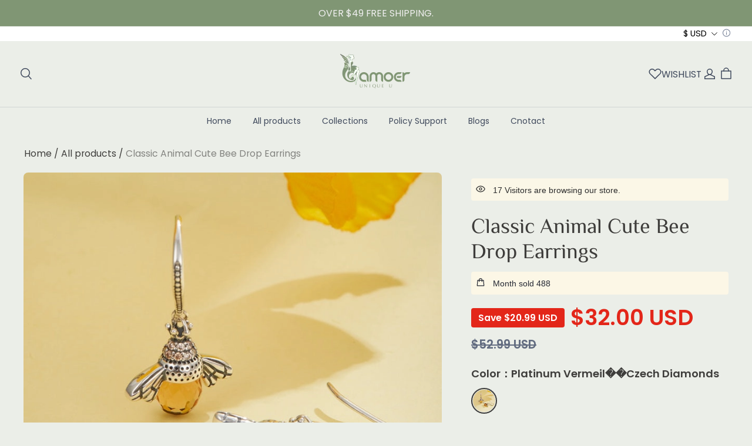

--- FILE ---
content_type: application/javascript; charset=utf-8
request_url: https://layout-assets-combo-virginia.myshopline.com/combo?f=https%3A%2F%2Fcdn-theme.myshopline.com%2Fcdn%2Fshop%2Fprev%2F3e0d11930ea51916a99f23f29a9f6492%2F1762851408021%2Fassets%2Ftheme-shared%2Fcomponents%2Fhbs%2FproductRecently%2FfetchTemplate.js%2Chttps%3A%2F%2Fcdn-theme.myshopline.com%2Fcdn%2Fshop%2Fprev%2F3e0d11930ea51916a99f23f29a9f6492%2F1762851408021%2Fassets%2Fproduct%2Frecently-viewed%2Findex.js
body_size: 1697
content:
window.SLM = window.SLM || {};

window.SLM['theme-shared/components/hbs/productRecently/fetchTemplate.js'] = window.SLM['theme-shared/components/hbs/productRecently/fetchTemplate.js'] || function () {
  const _exports = {};
  const axios = window['axios']['default'];
  const qs = window['query-string']['default'];
  const getCurrencyCode = window['SLM']['theme-shared/utils/currency/getCurrencyCode.js'].default;
  const { convertPrice } = window['SLM']['theme-shared/utils/currency/getCurrencyCode.js'];
  const { BaseReport } = window['SLM']['theme-shared/report/common/baseReport.js'];
  const { SL_State } = window['SLM']['theme-shared/utils/state-selector.js'];
  const { nullishCoalescingOperator } = window['SLM']['theme-shared/utils/syntax-patch.js'];
  const http = axios.create({
    baseURL: '/leproxy',
    timeout: 30e3,
    withCredentials: true,

    paramsSerializer(params) {
      return qs.stringify(params);
    }

  });

  async function getProductsInfo(excludeProductIds, productIds) {
    const recentlyProductIds = nullishCoalescingOperator(productIds, window.localStorage.getItem('history_browse_products'));
    const realRecentlyProductIds = recentlyProductIds && recentlyProductIds.split(',').filter(item => {
      if (excludeProductIds && excludeProductIds.length > 0) {
        return excludeProductIds.indexOf(item) === -1;
      }

      return item;
    });

    if (!realRecentlyProductIds || !realRecentlyProductIds.join(',')) {
      return [];
    }

    const {
      data: {
        data
      }
    } = await http.get('/api/product/detail/info/batch/query', {
      params: {
        productIdStr: realRecentlyProductIds.join(',')
      }
    });
    const sortProductInfoVoList = recentlyProductIds.split(',').map(item => {
      const hitProduct = data && data.productInfoVoList.find(_item => _item.spuSeq === item);
      if (hitProduct) return hitProduct;
      return null;
    });
    return sortProductInfoVoList.filter(item => !!item);
  }

  _exports.getProductsInfo = getProductsInfo;

  async function fetchRecentlySection({
    sectionName = 'product/detail/recently-viewed-products',
    excludeProductIds,
    productIds,
    context,
    mode = ''
  }) {
    const productInfoVoList = await getProductsInfo(excludeProductIds, productIds);

    if (!productInfoVoList || productInfoVoList.length === 0) {
      return null;
    }

    let query = {
      sectionId: sectionName,
      context: {
        historyBrowseProducts: productInfoVoList,
        ...context
      }
    };
    let queryPath = '/page/section';

    if (mode === 'SINGLE') {
      query = {
        data: query
      };
      query.mode = mode;
      queryPath = `/page${SL_State.get('request.uri.url') || window.location.pathname + window.location.search}`;
    }

    const {
      data
    } = await http.post(queryPath, query);
    const html = mode === 'SINGLE' ? data && data.html : data;
    return nullishCoalescingOperator(html, '');
  }

  _exports.fetchRecentlySection = fetchRecentlySection;

  function initRecentlyReport(wrapperSelector, mountDom) {
    const report = new BaseReport();
    report.view({
      selector: wrapperSelector,
      customParams: {
        module: 108,
        component: -999
      }
    });
    const recentlyItemCls = `.__sl-custom-track-product-recently-viewed-item`;
    const itemList = mountDom.querySelectorAll(`${recentlyItemCls}`);

    if (itemList && itemList.length > 0) {
      report.view({
        targetList: itemList,
        customParams: target => {
          const {
            id: spuId
          } = target.dataset;
          return {
            module: 108,
            component: 101,
            history_product_id: spuId
          };
        }
      });
      $('body').on('click', `${recentlyItemCls}`, function () {
        const content_ids = $(this).attr('data-id');
        const sku_id = $(this).attr('data-sku-id');
        const content_name = $(this).attr('data-name');
        const currency = getCurrencyCode();
        const value = $(this).attr('data-price');
        const position = Number($(`${recentlyItemCls}`).index($(this))) + 1;
        const customParams = {
          content_ids,
          sku_id,
          content_name,
          currency,
          value: convertPrice(value),
          position
        };
        report.selectContent({
          customParams
        });
      });
    }
  }

  async function initProductRecentlyList({
    selector,
    sectionName,
    excludeProductIds,
    productIds,
    context,
    mode
  }) {
    const data = await fetchRecentlySection({
      sectionName,
      excludeProductIds,
      productIds,
      context,
      mode
    });
    if (!data) return null;
    const mountDom = document.querySelector(selector);

    if (mountDom) {
      mountDom.innerHTML = data;
      initRecentlyReport(selector, mountDom);
      window.lozadObserver && window.lozadObserver.observe && window.lozadObserver.observe();
    } else {
      console.error('Please add a valid mount point for the recent product module.');
    }

    return data;
  }

  _exports.initProductRecentlyList = initProductRecentlyList;
  return _exports;
}();
window.SLM = window.SLM || {};

window.SLM['product/recently-viewed/index.js'] = window.SLM['product/recently-viewed/index.js'] || function () {
  const _exports = {};
  const { initProductRecentlyList } = window['SLM']['theme-shared/components/hbs/productRecently/fetchTemplate.js'];
  const { registrySectionConstructor } = window['SLM']['theme-shared/utils/sectionsLoad/index.js'];
  const { SL_State } = window['SLM']['theme-shared/utils/state-selector.js'];

  class ProductPreviewSection {
    constructor() {
      const spu = SL_State.get('product.spu');
      initProductRecentlyList({
        selector: '#recently-viewed-products',
        excludeProductIds: [spu && spu.spuSeq],
        context: {
          hiddenMount: true
        },
        sectionName: 'recently-viewed',
        mode: 'SINGLE'
      });
    }

    onUnload() {}

  }

  registrySectionConstructor('recently-viewed', ProductPreviewSection);
  _exports.default = ProductPreviewSection;
  return _exports;
}();